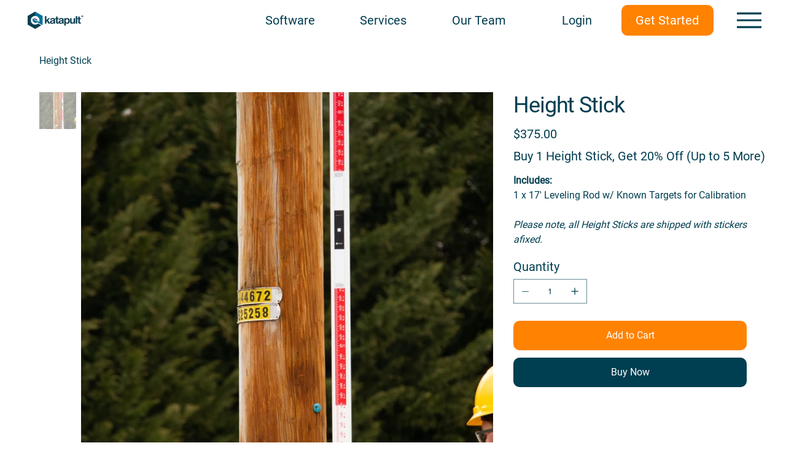

--- FILE ---
content_type: text/css; charset=utf-8
request_url: https://www.katapultengineering.com/_serverless/pro-gallery-native-layout-fixer/layoutCssNative?id=comp-m4mw0a29_r_comp-l5i2hu46&items=3295_4000_6000&container=150_739.84375_0_720&options=controllers_layoutParams_structure_galleryRatio_method:%22FIXED%22%7Ccontrollers_layoutParams_structure_galleryRatio_value:1%7ClayoutParams_structure_galleryLayout:3%7ClayoutParams_structure_scrollDirection:%22VERTICAL%22%7Ccontrollers_layoutParams_structure_imageWidth_method:%22FIXED%22%7Ccontrollers_layoutParams_structure_numberOfDisplayedItems:3%7ClayoutParams_structure_layoutOrientation:%22VERTICAL%22%7ClayoutParams_structure_itemSpacing:12%7ClayoutParams_structure_numberOfGridRows:1%7ClayoutParams_structure_numberOfColumns:3%7ClayoutParams_groups_density:0.8%7ClayoutParams_targetItemSize_value:48%7ClayoutParams_crop_method:%22FILL%22%7ClayoutParams_crop_ratios:%5B1%5D%7ClayoutParams_structure_responsiveMode:%22FIT_TO_SCREEN%22%7ClayoutParams_thumbnails_alignment:%22LEFT%22%7ClayoutParams_thumbnails_size:60%7ClayoutParams_thumbnails_spacing:8%7Ccontrollers_layoutParams_thumbnails_marginToGallery:8%7ClayoutParams_navigationArrows_enable:false%7ClayoutParams_navigationArrows_size:32%7ClayoutParams_navigationArrows_position:%22ON_GALLERY%22%7ClayoutParams_navigationArrows_container_type:%22BOX%22%7ClayoutParams_navigationArrows_mouseCursorContainerMaxWidth:%22100%25%22%7ClayoutParams_navigationArrows_verticalAlignment:%22ITEM_CENTER%22%7ClayoutParams_navigationArrows_padding:12%7Ccontrollers_layoutParams_external_info_placement:%22BELOW%22%7Ccontrollers_layoutParams_external_info_SocialButtonsHorizontalAlignment:%22LEFT%22%7Ccontrollers_layoutParams_internal_info_SocialButtonsHorizontalAlignment:%22LEFT%22%7ClayoutParams_info_placement:%22OVERLAY%22%7Ccontrollers_layoutParams_info_allowTitle:false%7Ccontrollers_layoutParams_info_allowDescription:false%7Ccontrollers_layoutParams_info_allowTitleAndDescription:%22%22%7Ccontrollers_layoutParams_info_verticalPadding:0%7Ccontrollers_layoutParams_info_horizontalPadding:0%7Ccontrollers_layoutParams_info_verticalAlignment:%22CENTER%22%7Ccontrollers_layoutParams_info_horizontalAlignment:%22CENTER%22%7ClayoutParams_info_sizeUnits:%22PIXEL%22%7ClayoutParams_info_height:200%7Ccontrollers_layoutParams_info_width_pixel:200%7Ccontrollers_layoutParams_info_width_percent:50%7Ccontrollers_layoutParams_info_newInfo_external_enabled:true%7Ccontrollers_layoutParams_infoElementOptions_external_order:%22top,Title,Description,middle,bottom%22%7Ccontrollers_layoutParams_infoElementOptions_internal_order:%22top,Title,Description,middle,bottom%22%7Ccontrollers_layoutParams_infoElementOptions_external_enabled:%22Title,Description%22%7Ccontrollers_layoutParams_infoElementOptions_internal_enabled:%22Title,Description%22%7Ccontrollers_layoutParams_external_info_CustomButtonCustomButtonText:%22Click%20here%22%7Ccontrollers_layoutParams_internal_info_CustomButtonHorizontalAlignment:%22CENTER%22%7Ccontrollers_layoutParams_internal_info_CustomButtonCustomButtonText:%22Click%20here%22%7Ccontrollers_layoutParams_external_info_CustomButtonHorizontalAlignment:%22CENTER%22%7ClayoutParams_info_width:200%7ClayoutParams_structure_galleryRatio_value:1%7ClayoutParams_thumbnails_marginToGallery:8%7ClayoutParams_crop_enable:false%7ClayoutParams_targetItemSize_unit:%22SMART%22
body_size: 31
content:
#pro-gallery-comp-m4mw0a29_r_comp-l5i2hu46 .pro-gallery-parent-container{ width: 740px !important; height: 672px !important; } #pro-gallery-comp-m4mw0a29_r_comp-l5i2hu46 [data-hook="item-container"][data-idx="0"].gallery-item-container{display: block !important;height: 671px !important;left: 0px !important;opacity: 1 !important;right: auto !important;top: 0px !important;transition: opacity .2s ease !important;width: 671px !important;} #pro-gallery-comp-m4mw0a29_r_comp-l5i2hu46 [data-hook="item-container"][data-idx="0"] .gallery-item-wrapper{width: 671px !important;height: 671px !important;margin: 0 !important;} #pro-gallery-comp-m4mw0a29_r_comp-l5i2hu46 [data-hook="item-container"][data-idx="0"] .gallery-item-content{width: 671px !important;height: 671px !important;margin: 0px 0px !important;opacity: 1 !important;} #pro-gallery-comp-m4mw0a29_r_comp-l5i2hu46 [data-hook="item-container"][data-idx="0"] .gallery-item-hover{width: 671px !important;height: 671px !important;opacity: 1 !important;} #pro-gallery-comp-m4mw0a29_r_comp-l5i2hu46 [data-hook="item-container"][data-idx="0"] .item-hover-flex-container{width: 671px !important;height: 671px !important;margin: 0px 0px !important;opacity: 1 !important;} #pro-gallery-comp-m4mw0a29_r_comp-l5i2hu46 [data-hook="item-container"][data-idx="0"] .gallery-item-wrapper img:not(.magnified-item-preload){width: 100% !important;height: 100% !important;opacity: 1 !important;} #pro-gallery-comp-m4mw0a29_r_comp-l5i2hu46  .thumbnail-0{width: 60px !important;height: 60px !important;left: 0px !important;right: 0px !important;top: 0px !important;bottom: 0px !important;opacity: 1 !important;} #pro-gallery-comp-m4mw0a29_r_comp-l5i2hu46 .group-view-0{--group-top: 0px !important;--group-left: 0px !important;--group-width: 671px !important;--group-right: auto !important;} #pro-gallery-comp-m4mw0a29_r_comp-l5i2hu46 {height:672px !important;}#pro-gallery-comp-m4mw0a29_r_comp-l5i2hu46 {height:672px !important; width:740px !important;}#pro-gallery-comp-m4mw0a29_r_comp-l5i2hu46 .pro-gallery-margin-container {height:672px !important;}#pro-gallery-comp-m4mw0a29_r_comp-l5i2hu46 [data-hook="gallery-column"] {height:671px !important; width:671px !important;}#pro-gallery-comp-m4mw0a29_r_comp-l5i2hu46 .one-row {height:671px !important; width:671px !important;}#pro-gallery-comp-m4mw0a29_r_comp-l5i2hu46 .pro-gallery-parent-container {height:672px !important; width:740px !important;}#pro-gallery-comp-m4mw0a29_r_comp-l5i2hu46 .thumbnails-gallery-before {display: block !important; overflow: visiblepx !important;width: 60px !important;height: 672px !important;top: 0px !important;margin-top: 0px !important;margin-bottom: 0px !important;margin-left: 0px !important;margin-right: 8px !important;}#pro-gallery-comp-m4mw0a29_r_comp-l5i2hu46 .thumbnails-gallery-after {display: none !important;}#comp-m4mw0a29_r_comp-l5i2hu46 .pro-gallery-wix-wrapper { display: block !important; }